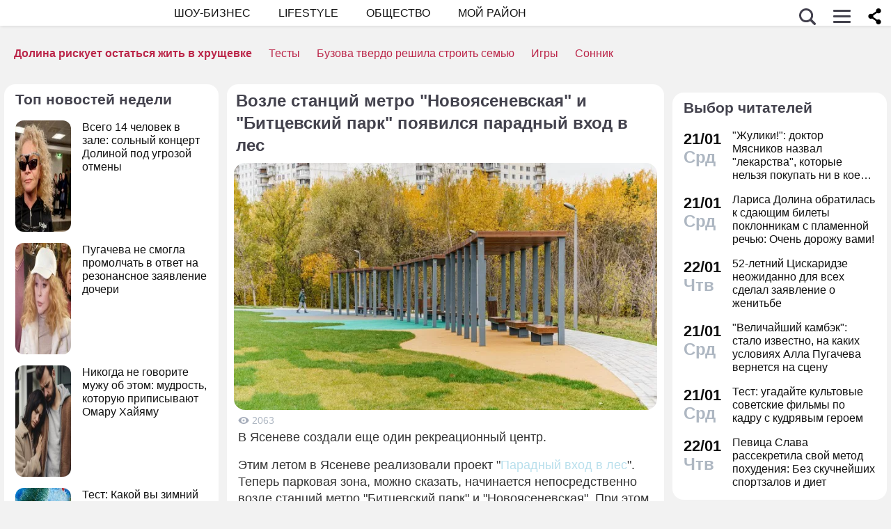

--- FILE ---
content_type: application/javascript; charset=utf-8
request_url: https://fundingchoicesmessages.google.com/f/AGSKWxXKlq7jMvI5d6ggTjyKQSOaMDIPCvwoo3D_gNX1j3ewO_NRhvzjus3ug4mw-xalkfheJW7SziwqXc7b9DIlXDpuvfp259TN-XKcaH9K6wyaejQUdQi3nccJjm_HQo50VxS8c-3dZr7VYZ-p_reuz0GJmvW8x8VfG9D5FyBwazw1A8yuAGTPBCULIr2s/_/showadjs.-ad-home./ads~adsize~/revealads./liveads.
body_size: -1287
content:
window['c18f190f-a83a-4b13-b3a4-6b867dda3773'] = true;